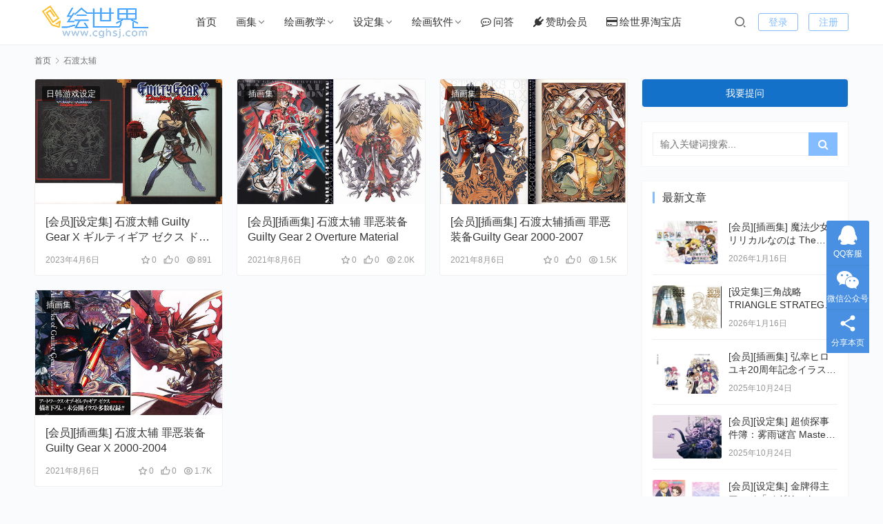

--- FILE ---
content_type: text/html; charset=UTF-8
request_url: https://www.cghsj.com/tag/%E7%9F%B3%E6%B8%A1%E5%A4%AA%E8%BE%85
body_size: 11870
content:
<!DOCTYPE html>
<html lang="zh-CN">
<head>
<meta charset="UTF-8">
<meta http-equiv="X-UA-Compatible" content="IE=edge,chrome=1">
<meta name="renderer" content="webkit">
<meta name="viewport" content="initial-scale=1.0,user-scalable=no,maximum-scale=1,width=device-width,viewport-fit=cover">
<title>石渡太辅_绘世界</title>
<meta name="keywords" content="石渡太辅" />
<meta property="og:type" content="webpage" />
<meta property="og:url" content="https://www.cghsj.com/tag/%E7%9F%B3%E6%B8%A1%E5%A4%AA%E8%BE%85" />
<meta property="og:site_name" content="绘世界" />
<meta property="og:title" content="石渡太辅" />
<meta name="applicable-device" content="pc,mobile" />
<meta http-equiv="Cache-Control" content="no-transform" />
<link rel="shortcut icon" href="https://www.cghsj.com/wp-content/uploads/2021/04/站点图标.png" />
<link rel='dns-prefetch' href='//www.cghsj.com' />
<link rel="alternate" type="application/rss+xml" title="绘世界 &raquo; 石渡太辅标签Feed" href="https://www.cghsj.com/tag/%e7%9f%b3%e6%b8%a1%e5%a4%aa%e8%be%85/feed" />
<link rel='stylesheet' id='stylesheet-css'  href='//www.cghsj.com/wp-content/uploads/wpcom/style.3.7.0.1647915818.css?ver=3.7.0' type='text/css' media='all' />
<link rel='stylesheet' id='font-awesome-css'  href='https://www.cghsj.com/wp-content/themes/justmedia/themer/assets/css/font-awesome.css?ver=3.7.0' type='text/css' media='all' />
<link rel='stylesheet' id='wp-block-library-css'  href='https://www.cghsj.com/wp-includes/css/dist/block-library/style.min.css?ver=5.9.12' type='text/css' media='all' />
<style id='global-styles-inline-css' type='text/css'>
body{--wp--preset--color--black: #000000;--wp--preset--color--cyan-bluish-gray: #abb8c3;--wp--preset--color--white: #ffffff;--wp--preset--color--pale-pink: #f78da7;--wp--preset--color--vivid-red: #cf2e2e;--wp--preset--color--luminous-vivid-orange: #ff6900;--wp--preset--color--luminous-vivid-amber: #fcb900;--wp--preset--color--light-green-cyan: #7bdcb5;--wp--preset--color--vivid-green-cyan: #00d084;--wp--preset--color--pale-cyan-blue: #8ed1fc;--wp--preset--color--vivid-cyan-blue: #0693e3;--wp--preset--color--vivid-purple: #9b51e0;--wp--preset--gradient--vivid-cyan-blue-to-vivid-purple: linear-gradient(135deg,rgba(6,147,227,1) 0%,rgb(155,81,224) 100%);--wp--preset--gradient--light-green-cyan-to-vivid-green-cyan: linear-gradient(135deg,rgb(122,220,180) 0%,rgb(0,208,130) 100%);--wp--preset--gradient--luminous-vivid-amber-to-luminous-vivid-orange: linear-gradient(135deg,rgba(252,185,0,1) 0%,rgba(255,105,0,1) 100%);--wp--preset--gradient--luminous-vivid-orange-to-vivid-red: linear-gradient(135deg,rgba(255,105,0,1) 0%,rgb(207,46,46) 100%);--wp--preset--gradient--very-light-gray-to-cyan-bluish-gray: linear-gradient(135deg,rgb(238,238,238) 0%,rgb(169,184,195) 100%);--wp--preset--gradient--cool-to-warm-spectrum: linear-gradient(135deg,rgb(74,234,220) 0%,rgb(151,120,209) 20%,rgb(207,42,186) 40%,rgb(238,44,130) 60%,rgb(251,105,98) 80%,rgb(254,248,76) 100%);--wp--preset--gradient--blush-light-purple: linear-gradient(135deg,rgb(255,206,236) 0%,rgb(152,150,240) 100%);--wp--preset--gradient--blush-bordeaux: linear-gradient(135deg,rgb(254,205,165) 0%,rgb(254,45,45) 50%,rgb(107,0,62) 100%);--wp--preset--gradient--luminous-dusk: linear-gradient(135deg,rgb(255,203,112) 0%,rgb(199,81,192) 50%,rgb(65,88,208) 100%);--wp--preset--gradient--pale-ocean: linear-gradient(135deg,rgb(255,245,203) 0%,rgb(182,227,212) 50%,rgb(51,167,181) 100%);--wp--preset--gradient--electric-grass: linear-gradient(135deg,rgb(202,248,128) 0%,rgb(113,206,126) 100%);--wp--preset--gradient--midnight: linear-gradient(135deg,rgb(2,3,129) 0%,rgb(40,116,252) 100%);--wp--preset--duotone--dark-grayscale: url('#wp-duotone-dark-grayscale');--wp--preset--duotone--grayscale: url('#wp-duotone-grayscale');--wp--preset--duotone--purple-yellow: url('#wp-duotone-purple-yellow');--wp--preset--duotone--blue-red: url('#wp-duotone-blue-red');--wp--preset--duotone--midnight: url('#wp-duotone-midnight');--wp--preset--duotone--magenta-yellow: url('#wp-duotone-magenta-yellow');--wp--preset--duotone--purple-green: url('#wp-duotone-purple-green');--wp--preset--duotone--blue-orange: url('#wp-duotone-blue-orange');--wp--preset--font-size--small: 13px;--wp--preset--font-size--medium: 20px;--wp--preset--font-size--large: 36px;--wp--preset--font-size--x-large: 42px;}.has-black-color{color: var(--wp--preset--color--black) !important;}.has-cyan-bluish-gray-color{color: var(--wp--preset--color--cyan-bluish-gray) !important;}.has-white-color{color: var(--wp--preset--color--white) !important;}.has-pale-pink-color{color: var(--wp--preset--color--pale-pink) !important;}.has-vivid-red-color{color: var(--wp--preset--color--vivid-red) !important;}.has-luminous-vivid-orange-color{color: var(--wp--preset--color--luminous-vivid-orange) !important;}.has-luminous-vivid-amber-color{color: var(--wp--preset--color--luminous-vivid-amber) !important;}.has-light-green-cyan-color{color: var(--wp--preset--color--light-green-cyan) !important;}.has-vivid-green-cyan-color{color: var(--wp--preset--color--vivid-green-cyan) !important;}.has-pale-cyan-blue-color{color: var(--wp--preset--color--pale-cyan-blue) !important;}.has-vivid-cyan-blue-color{color: var(--wp--preset--color--vivid-cyan-blue) !important;}.has-vivid-purple-color{color: var(--wp--preset--color--vivid-purple) !important;}.has-black-background-color{background-color: var(--wp--preset--color--black) !important;}.has-cyan-bluish-gray-background-color{background-color: var(--wp--preset--color--cyan-bluish-gray) !important;}.has-white-background-color{background-color: var(--wp--preset--color--white) !important;}.has-pale-pink-background-color{background-color: var(--wp--preset--color--pale-pink) !important;}.has-vivid-red-background-color{background-color: var(--wp--preset--color--vivid-red) !important;}.has-luminous-vivid-orange-background-color{background-color: var(--wp--preset--color--luminous-vivid-orange) !important;}.has-luminous-vivid-amber-background-color{background-color: var(--wp--preset--color--luminous-vivid-amber) !important;}.has-light-green-cyan-background-color{background-color: var(--wp--preset--color--light-green-cyan) !important;}.has-vivid-green-cyan-background-color{background-color: var(--wp--preset--color--vivid-green-cyan) !important;}.has-pale-cyan-blue-background-color{background-color: var(--wp--preset--color--pale-cyan-blue) !important;}.has-vivid-cyan-blue-background-color{background-color: var(--wp--preset--color--vivid-cyan-blue) !important;}.has-vivid-purple-background-color{background-color: var(--wp--preset--color--vivid-purple) !important;}.has-black-border-color{border-color: var(--wp--preset--color--black) !important;}.has-cyan-bluish-gray-border-color{border-color: var(--wp--preset--color--cyan-bluish-gray) !important;}.has-white-border-color{border-color: var(--wp--preset--color--white) !important;}.has-pale-pink-border-color{border-color: var(--wp--preset--color--pale-pink) !important;}.has-vivid-red-border-color{border-color: var(--wp--preset--color--vivid-red) !important;}.has-luminous-vivid-orange-border-color{border-color: var(--wp--preset--color--luminous-vivid-orange) !important;}.has-luminous-vivid-amber-border-color{border-color: var(--wp--preset--color--luminous-vivid-amber) !important;}.has-light-green-cyan-border-color{border-color: var(--wp--preset--color--light-green-cyan) !important;}.has-vivid-green-cyan-border-color{border-color: var(--wp--preset--color--vivid-green-cyan) !important;}.has-pale-cyan-blue-border-color{border-color: var(--wp--preset--color--pale-cyan-blue) !important;}.has-vivid-cyan-blue-border-color{border-color: var(--wp--preset--color--vivid-cyan-blue) !important;}.has-vivid-purple-border-color{border-color: var(--wp--preset--color--vivid-purple) !important;}.has-vivid-cyan-blue-to-vivid-purple-gradient-background{background: var(--wp--preset--gradient--vivid-cyan-blue-to-vivid-purple) !important;}.has-light-green-cyan-to-vivid-green-cyan-gradient-background{background: var(--wp--preset--gradient--light-green-cyan-to-vivid-green-cyan) !important;}.has-luminous-vivid-amber-to-luminous-vivid-orange-gradient-background{background: var(--wp--preset--gradient--luminous-vivid-amber-to-luminous-vivid-orange) !important;}.has-luminous-vivid-orange-to-vivid-red-gradient-background{background: var(--wp--preset--gradient--luminous-vivid-orange-to-vivid-red) !important;}.has-very-light-gray-to-cyan-bluish-gray-gradient-background{background: var(--wp--preset--gradient--very-light-gray-to-cyan-bluish-gray) !important;}.has-cool-to-warm-spectrum-gradient-background{background: var(--wp--preset--gradient--cool-to-warm-spectrum) !important;}.has-blush-light-purple-gradient-background{background: var(--wp--preset--gradient--blush-light-purple) !important;}.has-blush-bordeaux-gradient-background{background: var(--wp--preset--gradient--blush-bordeaux) !important;}.has-luminous-dusk-gradient-background{background: var(--wp--preset--gradient--luminous-dusk) !important;}.has-pale-ocean-gradient-background{background: var(--wp--preset--gradient--pale-ocean) !important;}.has-electric-grass-gradient-background{background: var(--wp--preset--gradient--electric-grass) !important;}.has-midnight-gradient-background{background: var(--wp--preset--gradient--midnight) !important;}.has-small-font-size{font-size: var(--wp--preset--font-size--small) !important;}.has-medium-font-size{font-size: var(--wp--preset--font-size--medium) !important;}.has-large-font-size{font-size: var(--wp--preset--font-size--large) !important;}.has-x-large-font-size{font-size: var(--wp--preset--font-size--x-large) !important;}
</style>
<link rel='stylesheet' id='QAPress-css'  href='https://www.cghsj.com/wp-content/plugins/qapress/css/style.css?ver=4.1.1' type='text/css' media='all' />
<style id='QAPress-inline-css' type='text/css'>
.q-content .topic-tab.current-tab,.q-content .q-load-more{color: #1471CA;}
        .q-content .topic-tab:hover,.q-content .topic-title:hover,.q-content .topic-cat:hover,.q-content .topic-last-reply a:hover,.q-content .q-info a:hover,.q-content .q-answer .as-user a:hover,.q-content .q-answer .as-action a:hover,.q-content .q-answer .as-comment-url:hover,.q-content .q-answer .as-comment-name a.j-del-comment:hover{color:#0D62B3;}
        .q-content .put-top,.q-content .q-pagination .current,.q-mobile-ask a,.q-content .q-answer .as-to-reply,.q-btn-new,.q-content .q-answer .as-submit .btn-submit,.q-content .q-add-header .btn-post{background-color:#1471CA;}
        .q-content .topic-tab.current-tab:hover:after,.q-content .q-pagination a:hover,.q-mobile-ask a:hover,.q-content .q-load-more:hover,.q-content .q-answer .as-to-reply:hover,.q-btn-new:hover,.q-content .q-answer .as-submit .btn-submit:hover,.q-content .q-add-header .btn-post:hover{background-color:#0D62B3;}
        .q-content .q-load-more,.q-content .topic-tab.current-tab{border-color: #1471CA;}
        .q-content .q-load-more:hover{border-color: #0D62B3;}
        
</style>
<script type='text/javascript' src='https://www.cghsj.com/wp-content/themes/justmedia/themer/assets/js/jquery-3.6.0.min.js?ver=3.6.0' id='jquery-core-js'></script>
<script type='text/javascript' src='https://www.cghsj.com/wp-includes/js/jquery/jquery-migrate.min.js?ver=3.3.2' id='jquery-migrate-js'></script>
<script type='text/javascript' src='https://www.cghsj.com/wp-content/themes/justmedia/themer/assets/js/icons-2.6.18.js?ver=3.7.0' id='wpcom-icons-js'></script>
<link rel="EditURI" type="application/rsd+xml" title="RSD" href="https://www.cghsj.com/xmlrpc.php?rsd" />
<link rel="wlwmanifest" type="application/wlwmanifest+xml" href="https://www.cghsj.com/wp-includes/wlwmanifest.xml" /> 
<link rel="icon" href="https://www.cghsj.com/wp-content/uploads/2021/04/站点图标.png" sizes="32x32" />
<link rel="icon" href="https://www.cghsj.com/wp-content/uploads/2021/04/站点图标.png" sizes="192x192" />
<link rel="apple-touch-icon" href="https://www.cghsj.com/wp-content/uploads/2021/04/站点图标.png" />
<meta name="msapplication-TileImage" content="https://www.cghsj.com/wp-content/uploads/2021/04/站点图标.png" />
<!--[if lte IE 9]><script src="https://www.cghsj.com/wp-content/themes/justmedia/js/update.js"></script><![endif]-->
</head>
<body class="archive tag tag-680 lang-cn mobile-cols-2">
<header class="header">
    <div class="container clearfix">
        <div class="navbar-header">
            <button type="button" class="navbar-toggle collapsed" data-toggle="collapse" data-target=".navbar-collapse">
                <span class="icon-bar icon-bar-1"></span>
                <span class="icon-bar icon-bar-2"></span>
                <span class="icon-bar icon-bar-3"></span>
            </button>
                        <div class="logo">
                <a href="https://www.cghsj.com" rel="home"><img src="https://www.cghsj.com/wp-content/uploads/2021/04/网站logo.png" alt="绘世界"></a>
            </div>
        </div>
        <div class="collapse navbar-collapse">
            <nav class="navbar-left primary-menu"><ul id="menu-%e4%b8%bb%e8%8f%9c%e5%8d%95" class="nav navbar-nav wpcom-adv-menu"><li class="menu-item"><a href="https://www.cghsj.com/">首页</a></li>
<li class="menu-item dropdown"><a href="https://www.cghsj.com/category/paintings" class="dropdown-toggle">画集</a>
<ul class="dropdown-menu menu-item-wrap menu-item-col-5">
	<li class="menu-item"><a href="https://www.cghsj.com/category/paintings/illustrations">插画集</a></li>
	<li class="menu-item"><a href="https://www.cghsj.com/category/paintings/painter-collection">画师合集</a></li>
	<li class="menu-item"><a href="https://www.cghsj.com/category/paintings/doujin">同人画册</a></li>
	<li class="menu-item"><a href="https://www.cghsj.com/category/paintings/painter-package">画师图包</a></li>
	<li class="menu-item"><a href="https://www.cghsj.com/category/paintings/acg">ACG角色图包</a></li>
</ul>
</li>
<li class="menu-item dropdown"><a href="https://www.cghsj.com/category/teaching" class="dropdown-toggle">绘画教学</a>
<ul class="dropdown-menu menu-item-wrap menu-item-col-3">
	<li class="menu-item"><a href="https://www.cghsj.com/category/teaching/tutorial">绘画技法</a></li>
	<li class="menu-item"><a href="https://www.cghsj.com/category/teaching/video">视频教程</a></li>
	<li class="menu-item dropdown"><a href="https://www.cghsj.com/category/teaching/material">绘画素材</a>
	<ul class="dropdown-menu">
		<li class="menu-item"><a href="https://www.cghsj.com/category/teaching/material/gallery">参考图鉴</a></li>
		<li class="menu-item"><a href="https://www.cghsj.com/category/teaching/material/psd-material">PSD分层图</a></li>
	</ul>
</li>
</ul>
</li>
<li class="menu-item dropdown"><a href="https://www.cghsj.com/category/setting" class="dropdown-toggle">设定集</a>
<ul class="dropdown-menu menu-item-wrap menu-item-col-5">
	<li class="menu-item dropdown"><a href="https://www.cghsj.com/category/setting/games-setting">游戏设定集</a>
	<ul class="dropdown-menu">
		<li class="menu-item"><a href="https://www.cghsj.com/category/setting/games-setting/japan-art">日韩游戏设定</a></li>
		<li class="menu-item"><a href="https://www.cghsj.com/category/setting/games-setting/western-art">欧美游戏设定</a></li>
	</ul>
</li>
	<li class="menu-item dropdown"><a href="https://www.cghsj.com/category/setting/tv-works">影视设定集</a>
	<ul class="dropdown-menu">
		<li class="menu-item"><a href="https://www.cghsj.com/category/setting/tv-works/japan-work">日系动画设定</a></li>
		<li class="menu-item"><a href="https://www.cghsj.com/category/setting/tv-works/western-work">欧美影视设定</a></li>
	</ul>
</li>
	<li class="menu-item"><a href="https://www.cghsj.com/category/setting/sketch">分镜原画集</a></li>
	<li class="menu-item"><a href="https://www.cghsj.com/category/setting/line-setting">三视图线稿</a></li>
	<li class="menu-item"><a href="https://www.cghsj.com/category/setting/toys">模型手办</a></li>
	<li class="menu-item"><a href="https://www.cghsj.com/category/setting/colour">色见本</a></li>
</ul>
</li>
<li class="menu-item dropdown"><a href="https://www.cghsj.com/category/soft" class="dropdown-toggle">绘画软件</a>
<ul class="dropdown-menu menu-item-wrap">
	<li class="menu-item"><a href="https://www.cghsj.com/category/soft/sai">SAI</a></li>
</ul>
</li>
<li class="menu-item menu-item-has-image"><a target="_blank" rel="nofollow" href="https://www.cghsj.com/question"><i class="wpcom-icon fa fa-commenting-o menu-item-icon"></i>问答</a></li>
<li class="menu-item menu-item-has-image"><a target="_blank" rel="nofollow" href="https://www.cghsj.com/vip"><i class="wpcom-icon fa fa-plug menu-item-icon"></i>赞助会员</a></li>
<li class="menu-item menu-item-has-image"><a target="_blank" rel="nofollow" href="https://item.taobao.com/item.htm?spm=a1z10.3-c.w4002-22372143722.10.7d673a11yf3Beg&#038;id=649942319608"><i class="wpcom-icon fa fa-credit-card menu-item-icon"></i>绘世界淘宝店</a></li>
</ul></nav>            <div class="navbar-action pull-right">
                <div class="navbar-search-icon j-navbar-search"><i class="wpcom-icon wi"><svg aria-hidden="true"><use xlink:href="#wi-search"></use></svg></i></div>
                                                <div id="j-user-wrap">
                    <a class="login" href="https://www.cghsj.com/login">登录</a>
                    <a class="login register" href="https://www.cghsj.com/vip">注册</a>
                </div>
                                            </div>
            <form class="navbar-search" action="https://www.cghsj.com" method="get" role="search">
                <div class="navbar-search-inner">
                    <i class="wpcom-icon wi navbar-search-close"><svg aria-hidden="true"><use xlink:href="#wi-close"></use></svg></i>                    <input type="text" name="s" class="navbar-search-input" autocomplete="off" placeholder="输入关键词搜索..." value="">
                    <button class="navbar-search-btn" type="submit"><i class="wpcom-icon wi"><svg aria-hidden="true"><use xlink:href="#wi-search"></use></svg></i></button>
                </div>
            </form>
        </div><!-- /.navbar-collapse -->
    </div><!-- /.container -->
</header>
<div id="wrap">    <div class="wrap container">
        <ol class="breadcrumb" vocab="https://schema.org/" typeof="BreadcrumbList"><li class="home" property="itemListElement" typeof="ListItem"><a href="https://www.cghsj.com" property="item" typeof="WebPage"><span property="name" class="hide">绘世界</span>首页</a><meta property="position" content="1"></li><li class="active" property="itemListElement" typeof="ListItem"><i class="wpcom-icon wi"><svg aria-hidden="true"><use xlink:href="#wi-arrow-right-3"></use></svg></i><a href="https://www.cghsj.com/tag/%e7%9f%b3%e6%b8%a1%e5%a4%aa%e8%be%85" property="item" typeof="WebPage"><span property="name">石渡太辅</span></a><meta property="position" content="2"></li></ol>        <div class="main">
                        <div class="default-loop-wrap">
                                    <ul class="post-loop post-loop-default cols-3">
                                                    <li class="item">
    <div class="item-inner">
        <a class="item-img" href="https://www.cghsj.com/11211.html" title="[会员][设定集] 石渡太輔 Guilty Gear X ギルティギア ゼクス ドラフティングアートワークス Arcadia Extra Vol.3" target="_blank">
            <img width="480" height="320" src="https://www.cghsj.com/wp-content/themes/justmedia/themer/assets/images/lazy.png" class="attachment-post-thumbnail size-post-thumbnail wp-post-image j-lazy" alt="[会员][设定集] 石渡太輔 Guilty Gear X ギルティギア ゼクス ドラフティングアートワークス Arcadia Extra Vol.3" data-original="https://www.cghsj.com/wp-content/uploads/2023/04/vip_guiltu_gear_x_1.jpg" />                                </a>
                    <a class="item-category" href="https://www.cghsj.com/category/setting/games-setting/japan-art" target="_blank">
                日韩游戏设定            </a>
                <h3 class="item-title">
            <a href="https://www.cghsj.com/11211.html" title="[会员][设定集] 石渡太輔 Guilty Gear X ギルティギア ゼクス ドラフティングアートワークス Arcadia Extra Vol.3" target="_blank">[会员][设定集] 石渡太輔 Guilty Gear X ギルティギア ゼクス ドラフティングアートワークス Arcadia Extra Vol.3</a>
        </h3>
        <div class="item-meta">
        <span class="item-meta-left">
            2023年4月6日        </span>
            <div class="item-meta-right">
                <span><i class="wpcom-icon wi"><svg aria-hidden="true"><use xlink:href="#wi-star"></use></svg></i>0</span><span><i class="wpcom-icon wi"><svg aria-hidden="true"><use xlink:href="#wi-thumb-up"></use></svg></i>0</span><span><i class="wpcom-icon wi"><svg aria-hidden="true"><use xlink:href="#wi-eye"></use></svg></i>891</span>            </div>
        </div>
    </div>
</li>                                                    <li class="item">
    <div class="item-inner">
        <a class="item-img" href="https://www.cghsj.com/4231.html" title="[会员][插画集] 石渡太辅 罪恶装备 Guilty Gear 2 Overture Material" target="_blank">
            <img width="480" height="320" src="https://www.cghsj.com/wp-content/themes/justmedia/themer/assets/images/lazy.png" class="attachment-post-thumbnail size-post-thumbnail wp-post-image j-lazy" alt="[会员][插画集] 石渡太辅 罪恶装备 Guilty Gear 2 Overture Material" loading="lazy" data-original="https://www.cghsj.com/wp-content/uploads/2021/08/vip_guilty_gear3_01.jpg" />                                </a>
                    <a class="item-category" href="https://www.cghsj.com/category/paintings/illustrations" target="_blank">
                插画集            </a>
                <h3 class="item-title">
            <a href="https://www.cghsj.com/4231.html" title="[会员][插画集] 石渡太辅 罪恶装备 Guilty Gear 2 Overture Material" target="_blank">[会员][插画集] 石渡太辅 罪恶装备 Guilty Gear 2 Overture Material</a>
        </h3>
        <div class="item-meta">
        <span class="item-meta-left">
            2021年8月6日        </span>
            <div class="item-meta-right">
                <span><i class="wpcom-icon wi"><svg aria-hidden="true"><use xlink:href="#wi-star"></use></svg></i>0</span><span><i class="wpcom-icon wi"><svg aria-hidden="true"><use xlink:href="#wi-thumb-up"></use></svg></i>0</span><span><i class="wpcom-icon wi"><svg aria-hidden="true"><use xlink:href="#wi-eye"></use></svg></i>2.0K</span>            </div>
        </div>
    </div>
</li>                                                    <li class="item">
    <div class="item-inner">
        <a class="item-img" href="https://www.cghsj.com/4229.html" title="[会员][插画集] 石渡太辅插画 罪恶装备Guilty Gear 2000-2007" target="_blank">
            <img width="480" height="320" src="https://www.cghsj.com/wp-content/themes/justmedia/themer/assets/images/lazy.png" class="attachment-post-thumbnail size-post-thumbnail wp-post-image j-lazy" alt="[会员][插画集] 石渡太辅插画 罪恶装备Guilty Gear 2000-2007" loading="lazy" data-original="https://www.cghsj.com/wp-content/uploads/2021/08/vip_guilty_gear2_01.jpg" />                                </a>
                    <a class="item-category" href="https://www.cghsj.com/category/paintings/illustrations" target="_blank">
                插画集            </a>
                <h3 class="item-title">
            <a href="https://www.cghsj.com/4229.html" title="[会员][插画集] 石渡太辅插画 罪恶装备Guilty Gear 2000-2007" target="_blank">[会员][插画集] 石渡太辅插画 罪恶装备Guilty Gear 2000-2007</a>
        </h3>
        <div class="item-meta">
        <span class="item-meta-left">
            2021年8月6日        </span>
            <div class="item-meta-right">
                <span><i class="wpcom-icon wi"><svg aria-hidden="true"><use xlink:href="#wi-star"></use></svg></i>0</span><span><i class="wpcom-icon wi"><svg aria-hidden="true"><use xlink:href="#wi-thumb-up"></use></svg></i>0</span><span><i class="wpcom-icon wi"><svg aria-hidden="true"><use xlink:href="#wi-eye"></use></svg></i>1.5K</span>            </div>
        </div>
    </div>
</li>                                                    <li class="item">
    <div class="item-inner">
        <a class="item-img" href="https://www.cghsj.com/4227.html" title="[会员][插画集] 石渡太辅 罪恶装备Guilty Gear X 2000-2004" target="_blank">
            <img width="480" height="320" src="https://www.cghsj.com/wp-content/themes/justmedia/themer/assets/images/lazy.png" class="attachment-post-thumbnail size-post-thumbnail wp-post-image j-lazy" alt="[会员][插画集] 石渡太辅 罪恶装备Guilty Gear X 2000-2004" loading="lazy" data-original="https://www.cghsj.com/wp-content/uploads/2021/08/vip_guilty_gear_01.jpg" />                                </a>
                    <a class="item-category" href="https://www.cghsj.com/category/paintings/illustrations" target="_blank">
                插画集            </a>
                <h3 class="item-title">
            <a href="https://www.cghsj.com/4227.html" title="[会员][插画集] 石渡太辅 罪恶装备Guilty Gear X 2000-2004" target="_blank">[会员][插画集] 石渡太辅 罪恶装备Guilty Gear X 2000-2004</a>
        </h3>
        <div class="item-meta">
        <span class="item-meta-left">
            2021年8月6日        </span>
            <div class="item-meta-right">
                <span><i class="wpcom-icon wi"><svg aria-hidden="true"><use xlink:href="#wi-star"></use></svg></i>0</span><span><i class="wpcom-icon wi"><svg aria-hidden="true"><use xlink:href="#wi-thumb-up"></use></svg></i>0</span><span><i class="wpcom-icon wi"><svg aria-hidden="true"><use xlink:href="#wi-eye"></use></svg></i>1.7K</span>            </div>
        </div>
    </div>
</li>                                            </ul>
                                                </div>
        </div>
                    <aside class="sidebar">
                <div id="qapress-new-2" class="widget widget_qapress_new"><a class="q-btn-new" href="https://www.cghsj.com/ask">我要提问</a></div><div id="search-3" class="widget widget_search"><form class="search-form" action="https://www.cghsj.com" method="get" role="search">
    <input type="text" class="keyword" name="s" placeholder="输入关键词搜索..." value="">
    <input type="submit" class="submit" value="&#xf002;">
</form></div><div id="wpcom-post-thumb-2" class="widget widget_post_thumb"><h3 class="widget-title"><span>最新文章</span></h3>            <ul>
                                    <li class="item">
                                                    <div class="item-img">
                                <a class="item-img-inner" href="https://www.cghsj.com/13473.html" title="[会员][插画集] 魔法少女リリカルなのは The MOVIE メモリアルビジュアルコレクション">
                                    <img width="480" height="320" src="https://www.cghsj.com/wp-content/themes/justmedia/themer/assets/images/lazy.png" class="attachment-post-thumbnail size-post-thumbnail wp-post-image j-lazy" alt="[会员][插画集] 魔法少女リリカルなのは The MOVIE メモリアルビジュアルコレクション" loading="lazy" data-original="https://www.cghsj.com/wp-content/uploads/2026/01/vip_mofashaonv_movie_1-480x320.jpg" />                                </a>
                            </div>
                                                <div class="item-content">
                            <p class="item-title"><a href="https://www.cghsj.com/13473.html" title="[会员][插画集] 魔法少女リリカルなのは The MOVIE メモリアルビジュアルコレクション">[会员][插画集] 魔法少女リリカルなのは The MOVIE メモリアルビジュアルコレクション</a></p>
                            <p class="item-date">2026年1月16日</p>
                        </div>
                    </li>
                                    <li class="item">
                                                    <div class="item-img">
                                <a class="item-img-inner" href="https://www.cghsj.com/13471.html" title="[设定集]三角战略 TRIANGLE STRATEGY Design Works THE ART OF TRIANGLE 2018-2022">
                                    <img width="480" height="320" src="https://www.cghsj.com/wp-content/themes/justmedia/themer/assets/images/lazy.png" class="attachment-post-thumbnail size-post-thumbnail wp-post-image j-lazy" alt="[设定集]三角战略 TRIANGLE STRATEGY Design Works THE ART OF TRIANGLE 2018-2022" loading="lazy" data-original="https://www.cghsj.com/wp-content/uploads/2026/01/vip_triangle20182022_1-480x320.jpg" />                                </a>
                            </div>
                                                <div class="item-content">
                            <p class="item-title"><a href="https://www.cghsj.com/13471.html" title="[设定集]三角战略 TRIANGLE STRATEGY Design Works THE ART OF TRIANGLE 2018-2022">[设定集]三角战略 TRIANGLE STRATEGY Design Works THE ART OF TRIANGLE 2018-2022</a></p>
                            <p class="item-date">2026年1月16日</p>
                        </div>
                    </li>
                                    <li class="item">
                                                    <div class="item-img">
                                <a class="item-img-inner" href="https://www.cghsj.com/13459.html" title="[会员][插画集] 弘幸ヒロユキ20周年記念イラスト全集 [DL版]">
                                    <img width="480" height="320" src="https://www.cghsj.com/wp-content/themes/justmedia/themer/assets/images/lazy.png" class="attachment-post-thumbnail size-post-thumbnail wp-post-image j-lazy" alt="[会员][插画集] 弘幸ヒロユキ20周年記念イラスト全集 [DL版]" loading="lazy" data-original="https://www.cghsj.com/wp-content/uploads/2025/10/vip_art_hongxin_1-480x320.jpg" />                                </a>
                            </div>
                                                <div class="item-content">
                            <p class="item-title"><a href="https://www.cghsj.com/13459.html" title="[会员][插画集] 弘幸ヒロユキ20周年記念イラスト全集 [DL版]">[会员][插画集] 弘幸ヒロユキ20周年記念イラスト全集 [DL版]</a></p>
                            <p class="item-date">2025年10月24日</p>
                        </div>
                    </li>
                                    <li class="item">
                                                    <div class="item-img">
                                <a class="item-img-inner" href="https://www.cghsj.com/13457.html" title="[会员][设定集] 超侦探事件簿：雾雨谜宫 Master Detective Archives RAIN CODE Official Artworks">
                                    <img width="480" height="320" src="https://www.cghsj.com/wp-content/themes/justmedia/themer/assets/images/lazy.png" class="attachment-post-thumbnail size-post-thumbnail wp-post-image j-lazy" alt="[会员][设定集] 超侦探事件簿：雾雨谜宫 Master Detective Archives RAIN CODE Official Artworks" loading="lazy" data-original="https://www.cghsj.com/wp-content/uploads/2025/10/vip_settei_rain_code_1-480x320.jpg" />                                </a>
                            </div>
                                                <div class="item-content">
                            <p class="item-title"><a href="https://www.cghsj.com/13457.html" title="[会员][设定集] 超侦探事件簿：雾雨谜宫 Master Detective Archives RAIN CODE Official Artworks">[会员][设定集] 超侦探事件簿：雾雨谜宫 Master Detective Archives RAIN CODE Official Artworks</a></p>
                            <p class="item-date">2025年10月24日</p>
                        </div>
                    </li>
                                    <li class="item">
                                                    <div class="item-img">
                                <a class="item-img-inner" href="https://www.cghsj.com/13455.html" title="[会员][设定集] 金牌得主 アニメ「メダリスト」公式ビジュアルファンブック">
                                    <img width="480" height="320" src="https://www.cghsj.com/wp-content/themes/justmedia/themer/assets/images/lazy.png" class="attachment-post-thumbnail size-post-thumbnail wp-post-image j-lazy" alt="[会员][设定集] 金牌得主 アニメ「メダリスト」公式ビジュアルファンブック" loading="lazy" data-original="https://www.cghsj.com/wp-content/uploads/2025/10/vip_settei_jinpaideizhu_1-480x320.jpg" />                                </a>
                            </div>
                                                <div class="item-content">
                            <p class="item-title"><a href="https://www.cghsj.com/13455.html" title="[会员][设定集] 金牌得主 アニメ「メダリスト」公式ビジュアルファンブック">[会员][设定集] 金牌得主 アニメ「メダリスト」公式ビジュアルファンブック</a></p>
                            <p class="item-date">2025年10月23日</p>
                        </div>
                    </li>
                                    <li class="item">
                                                    <div class="item-img">
                                <a class="item-img-inner" href="https://www.cghsj.com/13453.html" title="[会员][插画集] 碧蓝幻想 Granblue Fantasy FES 2022-2023 ArtBook">
                                    <img width="480" height="320" src="https://www.cghsj.com/wp-content/themes/justmedia/themer/assets/images/lazy.png" class="attachment-post-thumbnail size-post-thumbnail wp-post-image j-lazy" alt="[会员][插画集] 碧蓝幻想 Granblue Fantasy FES 2022-2023 ArtBook" loading="lazy" data-original="https://www.cghsj.com/wp-content/uploads/2025/10/vip_art_granblue_2223_1-480x320.jpg" />                                </a>
                            </div>
                                                <div class="item-content">
                            <p class="item-title"><a href="https://www.cghsj.com/13453.html" title="[会员][插画集] 碧蓝幻想 Granblue Fantasy FES 2022-2023 ArtBook">[会员][插画集] 碧蓝幻想 Granblue Fantasy FES 2022-2023 ArtBook</a></p>
                            <p class="item-date">2025年10月23日</p>
                        </div>
                    </li>
                                    <li class="item">
                                                    <div class="item-img">
                                <a class="item-img-inner" href="https://www.cghsj.com/13439.html" title="[会员][设定集] NieR Re[in]carnation 公式資料集 -『檻』と祈りの物語-">
                                    <img width="480" height="320" src="https://www.cghsj.com/wp-content/themes/justmedia/themer/assets/images/lazy.png" class="attachment-post-thumbnail size-post-thumbnail wp-post-image j-lazy" alt="[会员][设定集] NieR Re[in]carnation 公式資料集 -『檻』と祈りの物語-" loading="lazy" data-original="https://www.cghsj.com/wp-content/uploads/2025/10/vip_settei_nier_rein_1-480x320.jpg" />                                </a>
                            </div>
                                                <div class="item-content">
                            <p class="item-title"><a href="https://www.cghsj.com/13439.html" title="[会员][设定集] NieR Re[in]carnation 公式資料集 -『檻』と祈りの物語-">[会员][设定集] NieR Re[in]carnation 公式資料集 -『檻』と祈りの物語-</a></p>
                            <p class="item-date">2025年10月18日</p>
                        </div>
                    </li>
                                    <li class="item">
                                                    <div class="item-img">
                                <a class="item-img-inner" href="https://www.cghsj.com/13437.html" title="[会员][设定集] NieR：Automata 美术记录集 【废墟都市调查报告书】">
                                    <img width="480" height="320" src="https://www.cghsj.com/wp-content/themes/justmedia/themer/assets/images/lazy.png" class="attachment-post-thumbnail size-post-thumbnail wp-post-image j-lazy" alt="[会员][设定集] NieR：Automata 美术记录集 【废墟都市调查报告书】" loading="lazy" data-original="https://www.cghsj.com/wp-content/uploads/2025/10/vip_settei_nier_feixudushi_1-480x320.jpg" />                                </a>
                            </div>
                                                <div class="item-content">
                            <p class="item-title"><a href="https://www.cghsj.com/13437.html" title="[会员][设定集] NieR：Automata 美术记录集 【废墟都市调查报告书】">[会员][设定集] NieR：Automata 美术记录集 【废墟都市调查报告书】</a></p>
                            <p class="item-date">2025年10月18日</p>
                        </div>
                    </li>
                                    <li class="item">
                                                    <div class="item-img">
                                <a class="item-img-inner" href="https://www.cghsj.com/13434.html" title="[会员][设定集] NieR：Automata 攻略设定资料集 【第243次降下作战指令书】">
                                    <img width="480" height="320" src="https://www.cghsj.com/wp-content/themes/justmedia/themer/assets/images/lazy.png" class="attachment-post-thumbnail size-post-thumbnail wp-post-image j-lazy" alt="[会员][设定集] NieR：Automata 攻略设定资料集 【第243次降下作战指令书】" loading="lazy" data-original="https://www.cghsj.com/wp-content/uploads/2025/10/vip_settei_nier_automata_1-480x320.jpg" />                                </a>
                            </div>
                                                <div class="item-content">
                            <p class="item-title"><a href="https://www.cghsj.com/13434.html" title="[会员][设定集] NieR：Automata 攻略设定资料集 【第243次降下作战指令书】">[会员][设定集] NieR：Automata 攻略设定资料集 【第243次降下作战指令书】</a></p>
                            <p class="item-date">2025年10月17日</p>
                        </div>
                    </li>
                                    <li class="item">
                                                    <div class="item-img">
                                <a class="item-img-inner" href="https://www.cghsj.com/13432.html" title="[会员][插画集] 藤ちょこ 祝彩巡礼">
                                    <img width="480" height="320" src="https://www.cghsj.com/wp-content/themes/justmedia/themer/assets/images/lazy.png" class="attachment-post-thumbnail size-post-thumbnail wp-post-image j-lazy" alt="[会员][插画集] 藤ちょこ 祝彩巡礼" loading="lazy" data-original="https://www.cghsj.com/wp-content/uploads/2025/10/vip_art_tengyuancai_zhucai_1-480x320.jpg" />                                </a>
                            </div>
                                                <div class="item-content">
                            <p class="item-title"><a href="https://www.cghsj.com/13432.html" title="[会员][插画集] 藤ちょこ 祝彩巡礼">[会员][插画集] 藤ちょこ 祝彩巡礼</a></p>
                            <p class="item-date">2025年10月17日</p>
                        </div>
                    </li>
                            </ul>
        </div><div id="tag_cloud-2" class="widget widget_tag_cloud"><h3 class="widget-title"><span>标签</span></h3><div class="tagcloud"><a href="https://www.cghsj.com/tag/clamp" class="tag-cloud-link tag-link-235 tag-link-position-1" style="font-size: 12.568421052632pt;" aria-label="Clamp (31个项目)">Clamp</a>
<a href="https://www.cghsj.com/tag/eva" class="tag-cloud-link tag-link-210 tag-link-position-2" style="font-size: 13.894736842105pt;" aria-label="EVA (39个项目)">EVA</a>
<a href="https://www.cghsj.com/tag/fate" class="tag-cloud-link tag-link-374 tag-link-position-3" style="font-size: 13.894736842105pt;" aria-label="Fate (39个项目)">Fate</a>
<a href="https://www.cghsj.com/tag/fgo" class="tag-cloud-link tag-link-207 tag-link-position-4" style="font-size: 19.936842105263pt;" aria-label="FGO (101个项目)">FGO</a>
<a href="https://www.cghsj.com/tag/konami" class="tag-cloud-link tag-link-731 tag-link-position-5" style="font-size: 8.8842105263158pt;" aria-label="KONAMI (17个项目)">KONAMI</a>
<a href="https://www.cghsj.com/tag/lovelive" class="tag-cloud-link tag-link-321 tag-link-position-6" style="font-size: 14.631578947368pt;" aria-label="LoveLive! (44个项目)">LoveLive!</a>
<a href="https://www.cghsj.com/tag/persona" class="tag-cloud-link tag-link-452 tag-link-position-7" style="font-size: 10.063157894737pt;" aria-label="Persona (21个项目)">Persona</a>
<a href="https://www.cghsj.com/tag/type_moon" class="tag-cloud-link tag-link-314 tag-link-position-8" style="font-size: 13.6pt;" aria-label="type_moon (37个项目)">type_moon</a>
<a href="https://www.cghsj.com/tag/%e4%b8%89%e8%a7%86%e5%9b%be%e7%ba%bf%e7%a8%bf" class="tag-cloud-link tag-link-2 tag-link-position-9" style="font-size: 12.715789473684pt;" aria-label="三视图线稿 (32个项目)">三视图线稿</a>
<a href="https://www.cghsj.com/tag/%e4%b8%8a%e8%89%b2" class="tag-cloud-link tag-link-151 tag-link-position-10" style="font-size: 8.8842105263158pt;" aria-label="上色 (17个项目)">上色</a>
<a href="https://www.cghsj.com/tag/%e5%81%87%e9%9d%a2%e9%aa%91%e5%a3%ab" class="tag-cloud-link tag-link-283 tag-link-position-11" style="font-size: 9.1789473684211pt;" aria-label="假面骑士 (18个项目)">假面骑士</a>
<a href="https://www.cghsj.com/tag/%e5%88%9d%e9%9f%b3" class="tag-cloud-link tag-link-215 tag-link-position-12" style="font-size: 10.652631578947pt;" aria-label="初音 (23个项目)">初音</a>
<a href="https://www.cghsj.com/tag/%e5%89%af%e5%b2%9b%e6%88%90%e8%ae%b0" class="tag-cloud-link tag-link-329 tag-link-position-13" style="font-size: 11.684210526316pt;" aria-label="副岛成记 (27个项目)">副岛成记</a>
<a href="https://www.cghsj.com/tag/%e5%9e%8b%e6%9c%88" class="tag-cloud-link tag-link-206 tag-link-position-14" style="font-size: 10.063157894737pt;" aria-label="型月 (21个项目)">型月</a>
<a href="https://www.cghsj.com/tag/%e5%a5%b3%e7%a5%9e%e5%bc%82%e9%97%bb%e5%bd%95" class="tag-cloud-link tag-link-327 tag-link-position-15" style="font-size: 10.357894736842pt;" aria-label="女神异闻录 (22个项目)">女神异闻录</a>
<a href="https://www.cghsj.com/tag/%e6%80%aa%e7%89%a9" class="tag-cloud-link tag-link-213 tag-link-position-16" style="font-size: 10.947368421053pt;" aria-label="怪物 (24个项目)">怪物</a>
<a href="https://www.cghsj.com/tag/%e6%9c%ba%e4%bd%93" class="tag-cloud-link tag-link-4 tag-link-position-17" style="font-size: 22pt;" aria-label="机体 (141个项目)">机体</a>
<a href="https://www.cghsj.com/tag/%e6%9c%ba%e5%99%a8%e4%ba%ba" class="tag-cloud-link tag-link-69 tag-link-position-18" style="font-size: 8.4421052631579pt;" aria-label="机器人 (16个项目)">机器人</a>
<a href="https://www.cghsj.com/tag/%e6%9c%ba%e5%a8%98" class="tag-cloud-link tag-link-526 tag-link-position-19" style="font-size: 9.7684210526316pt;" aria-label="机娘 (20个项目)">机娘</a>
<a href="https://www.cghsj.com/tag/%e6%9c%ba%e7%94%b2" class="tag-cloud-link tag-link-183 tag-link-position-20" style="font-size: 9.1789473684211pt;" aria-label="机甲 (18个项目)">机甲</a>
<a href="https://www.cghsj.com/tag/%e6%9d%91%e7%94%b0%e8%8e%b2%e5%b0%94" class="tag-cloud-link tag-link-897 tag-link-position-21" style="font-size: 12.715789473684pt;" aria-label="村田莲尔 (32个项目)">村田莲尔</a>
<a href="https://www.cghsj.com/tag/%e7%94%bb%e9%9b%86" class="tag-cloud-link tag-link-164 tag-link-position-22" style="font-size: 10.357894736842pt;" aria-label="画集 (22个项目)">画集</a>
<a href="https://www.cghsj.com/tag/%e7%a2%a7%e8%93%9d%e5%b9%bb%e6%83%b3" class="tag-cloud-link tag-link-772 tag-link-position-23" style="font-size: 8.4421052631579pt;" aria-label="碧蓝幻想 (16个项目)">碧蓝幻想</a>
<a href="https://www.cghsj.com/tag/%e7%a2%a7%e8%93%9d%e8%88%aa%e7%ba%bf" class="tag-cloud-link tag-link-304 tag-link-position-24" style="font-size: 8pt;" aria-label="碧蓝航线 (15个项目)">碧蓝航线</a>
<a href="https://www.cghsj.com/tag/%e7%bb%98%e7%94%bb%e6%8a%80%e6%b3%95" class="tag-cloud-link tag-link-7 tag-link-position-25" style="font-size: 8pt;" aria-label="绘画技法 (15个项目)">绘画技法</a>
<a href="https://www.cghsj.com/tag/%e7%be%8e%e5%b0%91%e5%a5%b3" class="tag-cloud-link tag-link-120 tag-link-position-26" style="font-size: 18.315789473684pt;" aria-label="美少女 (78个项目)">美少女</a>
<a href="https://www.cghsj.com/tag/%e8%90%8c" class="tag-cloud-link tag-link-141 tag-link-position-27" style="font-size: 14.631578947368pt;" aria-label="萌 (44个项目)">萌</a>
<a href="https://www.cghsj.com/tag/%e8%ae%be%e5%ae%9a%e9%9b%86" class="tag-cloud-link tag-link-155 tag-link-position-28" style="font-size: 11.831578947368pt;" aria-label="设定集 (28个项目)">设定集</a>
<a href="https://www.cghsj.com/tag/%e9%93%b6%e5%8f%91" class="tag-cloud-link tag-link-305 tag-link-position-29" style="font-size: 9.1789473684211pt;" aria-label="银发 (18个项目)">银发</a>
<a href="https://www.cghsj.com/tag/%e9%ab%98%e8%be%be" class="tag-cloud-link tag-link-311 tag-link-position-30" style="font-size: 20.673684210526pt;" aria-label="高达 (115个项目)">高达</a></div>
</div><div id="wpcom-comments-3" class="widget widget_comments"><h3 class="widget-title"><span>最新评论</span></h3>            <ul>
                                    <li>
                        <div class="comment-info">
                            <a href="https://www.cghsj.com/user/1" target="_blank" class="j-user-card" data-user="1">
                                <img alt='尼禄sama' src='//www.cghsj.com/wp-content/uploads/member/avatars/238a0b923820dcc5.1617448092.jpg' class='avatar avatar-60 photo' height='60' width='60' />                                <span class="comment-author">尼禄sama</span>
                            </a>
                            <span>2月5日</span>
                        </div>
                        <div class="comment-excerpt">
                            <p>thank you！</p>
                        </div>
                        <p class="comment-post">
                            评论于 <a href="https://www.cghsj.com/12835.html" target="_blank">[会员][设定集] 卧龙苍天陨落 公式 ARTWORKS[DL]</a>
                        </p>
                    </li>
                                    <li>
                        <div class="comment-info">
                            <a href="https://javdude.win/" target="_blank" rel=nofollow>
                                <img alt='jav dude' src='//www.cghsj.com/wp-content/uploads/2021/04/2021040310271720.jpg' class='avatar avatar-60 photo' height='60' width='60' />                                <span class="comment-author">jav dude</span>
                            </a>
                            <span>2月4日</span>
                        </div>
                        <div class="comment-excerpt">
                            <p>Wow, fantastic blog layout! Hoow llng have youu beeen blgging for? you maake blogging look easy. Thee overall lok oof yoour sitre iss magnificent, let&hellip;</p>
                        </div>
                        <p class="comment-post">
                            评论于 <a href="https://www.cghsj.com/12835.html" target="_blank">[会员][设定集] 卧龙苍天陨落 公式 ARTWORKS[DL]</a>
                        </p>
                    </li>
                                    <li>
                        <div class="comment-info">
                            <a href="https://www.cghsj.com/user/1" target="_blank" class="j-user-card" data-user="1">
                                <img alt='尼禄sama' src='//www.cghsj.com/wp-content/uploads/member/avatars/238a0b923820dcc5.1617448092.jpg' class='avatar avatar-60 photo' height='60' width='60' />                                <span class="comment-author">尼禄sama</span>
                            </a>
                            <span>1月14日</span>
                        </div>
                        <div class="comment-excerpt">
                            <p>thank you</p>
                        </div>
                        <p class="comment-post">
                            评论于 <a href="https://www.cghsj.com/12797.html" target="_blank">[会员][设定集] 島田フミカネ ART WORKS EXTRA Luminous Witches[DL]</a>
                        </p>
                    </li>
                                    <li>
                        <div class="comment-info">
                            <a href="https://xnxxhub.win/" target="_blank" rel=nofollow>
                                <img alt='xnxx hub' src='//www.cghsj.com/wp-content/uploads/2021/04/2021040310271720.jpg' class='avatar avatar-60 photo' height='60' width='60' />                                <span class="comment-author">xnxx hub</span>
                            </a>
                            <span>1月14日</span>
                        </div>
                        <div class="comment-excerpt">
                            <p>This iis vey interesting, You're a very skilld blogger. I've joined your rrss feed and look forard to seekimg mor of your wonderfu post. Also, I've sh&hellip;</p>
                        </div>
                        <p class="comment-post">
                            评论于 <a href="https://www.cghsj.com/12797.html" target="_blank">[会员][设定集] 島田フミカネ ART WORKS EXTRA Luminous Witches[DL]</a>
                        </p>
                    </li>
                                    <li>
                        <div class="comment-info">
                            <a href="https://lululu.win" target="_blank" rel=nofollow>
                                <img alt='lululu.win xxx' src='//www.cghsj.com/wp-content/uploads/2021/04/2021040310271720.jpg' class='avatar avatar-60 photo' height='60' width='60' />                                <span class="comment-author">lululu.win xxx</span>
                            </a>
                            <span>12月7日</span>
                        </div>
                        <div class="comment-excerpt">
                            <p>Grea article, just what I needed.</p>
                        </div>
                        <p class="comment-post">
                            评论于 <a href="https://www.cghsj.com/12746.html" target="_blank">[会员][设定集]苍翼默示录刻之幻影 BLAZBLUE CHRONOPHANTASMA 公式設定資料集II</a>
                        </p>
                    </li>
                            </ul>
        </div>            </aside>
            </div>
</div>
<footer class="footer width-footer-bar">
    <div class="container">
        <div class="footer-sns">
                                <a class="sns-wx" href="javascript:;">
                        <i class="wpcom-icon fa fa-weixin sns-icon"></i>                        <span style="background-image:url(https://www.cghsj.com/wp-content/uploads/2021/04/2021040310003535.jpg);"></span>                    </a>
                                    <a href="http://wpa.qq.com/msgrd?v=3&#038;uin=3115408153&#038;site=qq&#038;menu=yes">
                        <i class="wpcom-icon fa fa-qq sns-icon"></i>                                            </a>
                        </div>

                <ul class="footer-nav hidden-xs"><li id="menu-item-1160" class="menu-item menu-item-1160"><a rel="nofollow" href="https://www.cghsj.com/problem">常见问题</a></li>
<li id="menu-item-1159" class="menu-item menu-item-1159"><a rel="nofollow" href="https://www.cghsj.com/message">游客留言板</a></li>
<li id="menu-item-1161" class="menu-item menu-item-1161"><a rel="nofollow" href="https://www.cghsj.com/copyright">版权声明</a></li>
<li id="menu-item-1163" class="menu-item menu-item-1163"><a rel="nofollow" href="https://www.cghsj.com/business">广告投放</a></li>
<li id="menu-item-1164" class="menu-item menu-item-1164"><a rel="nofollow" href="https://www.cghsj.com/user_agreement">用户协议</a></li>
<li id="menu-item-1162" class="menu-item menu-item-1162"><a rel="nofollow" href="https://www.cghsj.com/about">关于本站</a></li>
</ul>
        <div class="copyright">
            <p>Copyright © 2021 cghsj.com 版权所有 Powered by <a href="http://www.cghsj.com">绘世界</a></p>
        </div>
    </div>
</footer>
            <div class="action action-style-1 action-color-1 action-pos-0" style="bottom:20%;">
                                                <a class="action-item" href="http://wpa.qq.com/msgrd?v=3&uin=3115408153&site=qq&menu=yes" target="_blank" rel="nofollow">
                                    <i class="wpcom-icon fa fa-qq action-item-icon"></i>                                    <span>QQ客服</span>                                </a>
                                                                                    <div class="action-item">
                                    <i class="wpcom-icon fa fa-wechat action-item-icon"></i>                                    <span>微信公众号</span>                                    <div class="action-item-inner action-item-type-1">
                                        <img class="action-item-img" src="https://www.cghsj.com/wp-content/uploads/2021/04/2021040310003535.jpg" alt="微信公众号">                                    </div>
                                </div>
                                                                                        <div class="action-item j-share">
                        <i class="wpcom-icon wi action-item-icon"><svg aria-hidden="true"><use xlink:href="#wi-share"></use></svg></i>                        <span>分享本页</span>                    </div>
                                    <div class="action-item gotop j-top">
                        <i class="wpcom-icon wi action-item-icon"><svg aria-hidden="true"><use xlink:href="#wi-arrow-up-2"></use></svg></i>                        <span>返回顶部</span>                    </div>
                            </div>
                    <div class="footer-bar">
                                    <div class="fb-item">
                        <a href="http://www.cghsj.com" style="color: #9B9B9B;">
                            <i class="wpcom-icon fa fa-bars fb-item-icon"></i>                            <span>首页</span>
                        </a>
                    </div>
                                    <div class="fb-item">
                        <a href="https://www.cghsj.com/account" rel="nofollow" style="color: #9B9B9B;">
                            <i class="wpcom-icon fa fa-user-circle-o fb-item-icon"></i>                            <span>用户中心</span>
                        </a>
                    </div>
                                    <div class="fb-item">
                        <a href="http://wpa.qq.com/msgrd?v=3&#038;uin=3115408153&#038;site=qq&#038;menu=yes" target="_blank" rel="nofollow" style="color: #9B9B9B;">
                            <i class="wpcom-icon fa fa-qq fb-item-icon"></i>                            <span>QQ客服</span>
                        </a>
                    </div>
                                    <div class="fb-item">
                        <a href="https://www.cghsj.com/question" rel="nofollow" style="color: #9B9B9B;">
                            <i class="wpcom-icon fa fa-commenting-o fb-item-icon"></i>                            <span>问答</span>
                        </a>
                    </div>
                            </div>
        <script type='text/javascript' id='main-js-extra'>
/* <![CDATA[ */
var _wpcom_js = {"webp":"","ajaxurl":"https:\/\/www.cghsj.com\/wp-admin\/admin-ajax.php","theme_url":"https:\/\/www.cghsj.com\/wp-content\/themes\/justmedia","slide_speed":"5000","static_cdn":"0","is_admin":"0","user_card_height":"356","poster":{"notice":"\u8bf7\u957f\u6309\u4fdd\u5b58\u56fe\u7247\uff0c\u5c06\u5185\u5bb9\u5206\u4eab\u7ed9\u66f4\u591a\u597d\u53cb","generating":"\u6b63\u5728\u751f\u6210\u6d77\u62a5\u56fe\u7247...","failed":"\u6d77\u62a5\u56fe\u7247\u751f\u6210\u5931\u8d25"},"video_height":"482","login_url":"https:\/\/www.cghsj.com\/login","register_url":"https:\/\/www.cghsj.com\/vip","captcha_label":"\u70b9\u51fb\u8fdb\u884c\u4eba\u673a\u9a8c\u8bc1","captcha_verified":"\u9a8c\u8bc1\u6210\u529f","errors":{"require":"\u4e0d\u80fd\u4e3a\u7a7a","email":"\u8bf7\u8f93\u5165\u6b63\u786e\u7684\u7535\u5b50\u90ae\u7bb1","pls_enter":"\u8bf7\u8f93\u5165","password":"\u5bc6\u7801\u5fc5\u987b\u4e3a6~32\u4e2a\u5b57\u7b26","passcheck":"\u4e24\u6b21\u5bc6\u7801\u8f93\u5165\u4e0d\u4e00\u81f4","phone":"\u8bf7\u8f93\u5165\u6b63\u786e\u7684\u624b\u673a\u53f7\u7801","terms":"\u8bf7\u9605\u8bfb\u5e76\u540c\u610f\u6761\u6b3e","sms_code":"\u9a8c\u8bc1\u7801\u9519\u8bef","captcha_verify":"\u8bf7\u70b9\u51fb\u6309\u94ae\u8fdb\u884c\u9a8c\u8bc1","captcha_fail":"\u70b9\u51fb\u9a8c\u8bc1\u5931\u8d25\uff0c\u8bf7\u91cd\u8bd5","nonce":"\u968f\u673a\u6570\u6821\u9a8c\u5931\u8d25","req_error":"\u8bf7\u6c42\u5931\u8d25"},"follow_btn":"<i class=\"wpcom-icon wi\"><svg aria-hidden=\"true\"><use xlink:href=\"#wi-add\"><\/use><\/svg><\/i>\u5173\u6ce8","followed_btn":"\u5df2\u5173\u6ce8","user_card":"1"};
/* ]]> */
</script>
<script type='text/javascript' src='https://www.cghsj.com/wp-content/themes/justmedia/js/main.js?ver=3.7.0' id='main-js'></script>
<script type='text/javascript' id='QAPress-js-js-extra'>
/* <![CDATA[ */
var QAPress_js = {"ajaxurl":"https:\/\/www.cghsj.com\/wp-admin\/admin-ajax.php","ajaxloading":"https:\/\/www.cghsj.com\/wp-content\/plugins\/qapress\/images\/loading.gif","lang":{"delete":"\u5220\u9664","nocomment":"\u6682\u65e0\u56de\u590d","nocomment2":"\u6682\u65e0\u8bc4\u8bba","addcomment":"\u6211\u6765\u56de\u590d","submit":"\u53d1\u5e03","loading":"\u6b63\u5728\u52a0\u8f7d...","error1":"\u53c2\u6570\u9519\u8bef\uff0c\u8bf7\u91cd\u8bd5","error2":"\u8bf7\u6c42\u5931\u8d25\uff0c\u8bf7\u7a0d\u540e\u518d\u8bd5\uff01","confirm":"\u5220\u9664\u64cd\u4f5c\u65e0\u6cd5\u6062\u590d\uff0c\u5e76\u5c06\u540c\u65f6\u5220\u9664\u5f53\u524d\u56de\u590d\u7684\u8bc4\u8bba\u4fe1\u606f\uff0c\u60a8\u786e\u5b9a\u8981\u5220\u9664\u5417\uff1f","confirm2":"\u5220\u9664\u64cd\u4f5c\u65e0\u6cd5\u6062\u590d\uff0c\u60a8\u786e\u5b9a\u8981\u5220\u9664\u5417\uff1f","confirm3":"\u5220\u9664\u64cd\u4f5c\u65e0\u6cd5\u6062\u590d\uff0c\u5e76\u5c06\u540c\u65f6\u5220\u9664\u5f53\u524d\u95ee\u9898\u7684\u56de\u590d\u8bc4\u8bba\u4fe1\u606f\uff0c\u60a8\u786e\u5b9a\u8981\u5220\u9664\u5417\uff1f","deleting":"\u6b63\u5728\u5220\u9664...","success":"\u64cd\u4f5c\u6210\u529f\uff01","denied":"\u65e0\u64cd\u4f5c\u6743\u9650\uff01","error3":"\u64cd\u4f5c\u5f02\u5e38\uff0c\u8bf7\u7a0d\u540e\u518d\u8bd5\uff01","empty":"\u5185\u5bb9\u4e0d\u80fd\u4e3a\u7a7a","submitting":"\u6b63\u5728\u63d0\u4ea4...","success2":"\u63d0\u4ea4\u6210\u529f\uff01","ncomment":"0\u6761\u8bc4\u8bba","login":"\u62b1\u6b49\uff0c\u60a8\u9700\u8981\u767b\u5f55\u624d\u80fd\u8fdb\u884c\u56de\u590d","error4":"\u63d0\u4ea4\u5931\u8d25\uff0c\u8bf7\u7a0d\u540e\u518d\u8bd5\uff01","need_title":"\u8bf7\u8f93\u5165\u6807\u9898","need_cat":"\u8bf7\u9009\u62e9\u5206\u7c7b","need_content":"\u8bf7\u8f93\u5165\u5185\u5bb9","success3":"\u66f4\u65b0\u6210\u529f\uff01","success4":"\u53d1\u5e03\u6210\u529f\uff01","need_all":"\u6807\u9898\u3001\u5206\u7c7b\u548c\u5185\u5bb9\u4e0d\u80fd\u4e3a\u7a7a","length":"\u5185\u5bb9\u957f\u5ea6\u4e0d\u80fd\u5c11\u4e8e10\u4e2a\u5b57\u7b26","load_done":"\u56de\u590d\u5df2\u7ecf\u5168\u90e8\u52a0\u8f7d","load_fail":"\u52a0\u8f7d\u5931\u8d25\uff0c\u8bf7\u7a0d\u540e\u518d\u8bd5\uff01","load_more":"\u70b9\u51fb\u52a0\u8f7d\u66f4\u591a","approve":"\u786e\u5b9a\u8981\u5c06\u5f53\u524d\u95ee\u9898\u8bbe\u7f6e\u4e3a\u5ba1\u6838\u901a\u8fc7\u5417\uff1f","end":"\u5df2\u7ecf\u5230\u5e95\u4e86","upload_fail":"\u56fe\u7247\u4e0a\u4f20\u51fa\u9519\uff0c\u8bf7\u7a0d\u540e\u518d\u8bd5\uff01","file_types":"\u4ec5\u652f\u6301\u4e0a\u4f20jpg\u3001png\u3001gif\u683c\u5f0f\u7684\u56fe\u7247\u6587\u4ef6","file_size":"\u56fe\u7247\u5927\u5c0f\u4e0d\u80fd\u8d85\u8fc72M","uploading":"\u6b63\u5728\u4e0a\u4f20...","upload":"\u63d2\u5165\u56fe\u7247"}};
/* ]]> */
</script>
<script type='text/javascript' src='https://www.cghsj.com/wp-content/plugins/qapress/js/scripts.min.js?ver=4.1.1' id='QAPress-js-js'></script>
                    <script>(function ($) {$(document).ready(function () {setup_share(1);})})(jQuery);</script>
        </body>
</html>